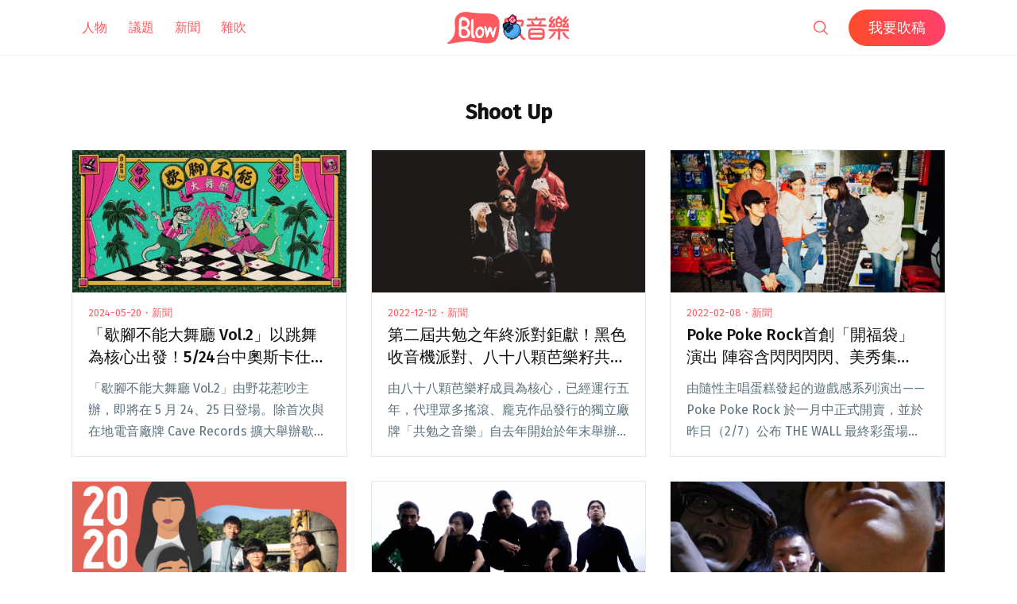

--- FILE ---
content_type: text/html; charset=UTF-8
request_url: https://blow.streetvoice.com/t/shoot-up/
body_size: 17365
content:
<!doctype html>
<html lang="zh-TW">
<head>
	<meta charset="UTF-8" />
	<meta name="viewport" content="width=device-width, initial-scale=1" />
	<link rel="profile" href="https://gmpg.org/xfn/11" />
	<link href="https://blow.streetvoice.com/wp-content/themes/seedlet/assets/css/bootstrap-grid.css" rel="stylesheet">
			<style type="text/css">
					.heateor_sss_button_instagram span.heateor_sss_svg,a.heateor_sss_instagram span.heateor_sss_svg{background:radial-gradient(circle at 30% 107%,#fdf497 0,#fdf497 5%,#fd5949 45%,#d6249f 60%,#285aeb 90%)}
											.heateor_sss_horizontal_sharing .heateor_sss_svg,.heateor_sss_standard_follow_icons_container .heateor_sss_svg{
							color: #fff;
						border-width: 0px;
			border-style: solid;
			border-color: transparent;
		}
					.heateor_sss_horizontal_sharing .heateorSssTCBackground{
				color:#666;
			}
					.heateor_sss_horizontal_sharing span.heateor_sss_svg:hover,.heateor_sss_standard_follow_icons_container span.heateor_sss_svg:hover{
						border-color: transparent;
		}
		.heateor_sss_vertical_sharing span.heateor_sss_svg,.heateor_sss_floating_follow_icons_container span.heateor_sss_svg{
							color: #fff;
						border-width: 0px;
			border-style: solid;
			border-color: transparent;
		}
				.heateor_sss_vertical_sharing .heateorSssTCBackground{
			color:#666;
		}
						.heateor_sss_vertical_sharing span.heateor_sss_svg:hover,.heateor_sss_floating_follow_icons_container span.heateor_sss_svg:hover{
						border-color: transparent;
		}
		@media screen and (max-width:783px) {.heateor_sss_vertical_sharing{display:none!important}}		</style>
		<meta name='robots' content='index, follow, max-image-preview:large, max-snippet:-1, max-video-preview:-1' />

	<!-- This site is optimized with the Yoast SEO plugin v23.8 - https://yoast.com/wordpress/plugins/seo/ -->
	<title>Shoot Up - Blow 吹音樂</title>
	<link rel="canonical" href="https://blow.streetvoice.com/t/shoot-up/" />
	<meta property="og:locale" content="zh_TW" />
	<meta property="og:type" content="article" />
	<meta property="og:title" content="Shoot Up - Blow 吹音樂" />
	<meta property="og:url" content="https://blow.streetvoice.com/t/shoot-up/" />
	<meta property="og:site_name" content="Blow 吹音樂" />
	<script type="application/ld+json" class="yoast-schema-graph">{"@context":"https://schema.org","@graph":[{"@type":"CollectionPage","@id":"https://blow.streetvoice.com/t/shoot-up/","url":"https://blow.streetvoice.com/t/shoot-up/","name":"Shoot Up - Blow 吹音樂","isPartOf":{"@id":"https://blow.streetvoice.com/#website"},"primaryImageOfPage":{"@id":"https://blow.streetvoice.com/t/shoot-up/#primaryimage"},"image":{"@id":"https://blow.streetvoice.com/t/shoot-up/#primaryimage"},"thumbnailUrl":"https://blow.streetvoice.com/wp-content/uploads/2024/05/0002.jpg","breadcrumb":{"@id":"https://blow.streetvoice.com/t/shoot-up/#breadcrumb"},"inLanguage":"zh-TW"},{"@type":"ImageObject","inLanguage":"zh-TW","@id":"https://blow.streetvoice.com/t/shoot-up/#primaryimage","url":"https://blow.streetvoice.com/wp-content/uploads/2024/05/0002.jpg","contentUrl":"https://blow.streetvoice.com/wp-content/uploads/2024/05/0002.jpg","width":1200,"height":630},{"@type":"BreadcrumbList","@id":"https://blow.streetvoice.com/t/shoot-up/#breadcrumb","itemListElement":[{"@type":"ListItem","position":1,"name":"Home","item":"https://blow.streetvoice.com/"},{"@type":"ListItem","position":2,"name":"Shoot Up"}]},{"@type":"WebSite","@id":"https://blow.streetvoice.com/#website","url":"https://blow.streetvoice.com/","name":"Blow 吹音樂","description":"獨立音樂大小事","potentialAction":[{"@type":"SearchAction","target":{"@type":"EntryPoint","urlTemplate":"https://blow.streetvoice.com/?s={search_term_string}"},"query-input":{"@type":"PropertyValueSpecification","valueRequired":true,"valueName":"search_term_string"}}],"inLanguage":"zh-TW"}]}</script>
	<!-- / Yoast SEO plugin. -->


<link rel='dns-prefetch' href='//fonts.googleapis.com' />
<link rel='dns-prefetch' href='//v0.wordpress.com' />
<link rel='dns-prefetch' href='//c0.wp.com' />
<link rel="alternate" type="application/rss+xml" title="訂閱《Blow 吹音樂》&raquo; 資訊提供" href="https://blow.streetvoice.com/feed/" />
<link rel="alternate" type="application/rss+xml" title="訂閱《Blow 吹音樂》&raquo; 留言的資訊提供" href="https://blow.streetvoice.com/comments/feed/" />
<link rel="alternate" type="application/rss+xml" title="訂閱《Blow 吹音樂》&raquo; 標籤〈Shoot Up〉的資訊提供" href="https://blow.streetvoice.com/t/shoot-up/feed/" />
<style id='wp-img-auto-sizes-contain-inline-css'>
img:is([sizes=auto i],[sizes^="auto," i]){contain-intrinsic-size:3000px 1500px}
/*# sourceURL=wp-img-auto-sizes-contain-inline-css */
</style>
<style id='wp-emoji-styles-inline-css'>

	img.wp-smiley, img.emoji {
		display: inline !important;
		border: none !important;
		box-shadow: none !important;
		height: 1em !important;
		width: 1em !important;
		margin: 0 0.07em !important;
		vertical-align: -0.1em !important;
		background: none !important;
		padding: 0 !important;
	}
/*# sourceURL=wp-emoji-styles-inline-css */
</style>
<style id='wp-block-library-inline-css'>
:root{--wp-block-synced-color:#7a00df;--wp-block-synced-color--rgb:122,0,223;--wp-bound-block-color:var(--wp-block-synced-color);--wp-editor-canvas-background:#ddd;--wp-admin-theme-color:#007cba;--wp-admin-theme-color--rgb:0,124,186;--wp-admin-theme-color-darker-10:#006ba1;--wp-admin-theme-color-darker-10--rgb:0,107,160.5;--wp-admin-theme-color-darker-20:#005a87;--wp-admin-theme-color-darker-20--rgb:0,90,135;--wp-admin-border-width-focus:2px}@media (min-resolution:192dpi){:root{--wp-admin-border-width-focus:1.5px}}.wp-element-button{cursor:pointer}:root .has-very-light-gray-background-color{background-color:#eee}:root .has-very-dark-gray-background-color{background-color:#313131}:root .has-very-light-gray-color{color:#eee}:root .has-very-dark-gray-color{color:#313131}:root .has-vivid-green-cyan-to-vivid-cyan-blue-gradient-background{background:linear-gradient(135deg,#00d084,#0693e3)}:root .has-purple-crush-gradient-background{background:linear-gradient(135deg,#34e2e4,#4721fb 50%,#ab1dfe)}:root .has-hazy-dawn-gradient-background{background:linear-gradient(135deg,#faaca8,#dad0ec)}:root .has-subdued-olive-gradient-background{background:linear-gradient(135deg,#fafae1,#67a671)}:root .has-atomic-cream-gradient-background{background:linear-gradient(135deg,#fdd79a,#004a59)}:root .has-nightshade-gradient-background{background:linear-gradient(135deg,#330968,#31cdcf)}:root .has-midnight-gradient-background{background:linear-gradient(135deg,#020381,#2874fc)}:root{--wp--preset--font-size--normal:16px;--wp--preset--font-size--huge:42px}.has-regular-font-size{font-size:1em}.has-larger-font-size{font-size:2.625em}.has-normal-font-size{font-size:var(--wp--preset--font-size--normal)}.has-huge-font-size{font-size:var(--wp--preset--font-size--huge)}.has-text-align-center{text-align:center}.has-text-align-left{text-align:left}.has-text-align-right{text-align:right}.has-fit-text{white-space:nowrap!important}#end-resizable-editor-section{display:none}.aligncenter{clear:both}.items-justified-left{justify-content:flex-start}.items-justified-center{justify-content:center}.items-justified-right{justify-content:flex-end}.items-justified-space-between{justify-content:space-between}.screen-reader-text{border:0;clip-path:inset(50%);height:1px;margin:-1px;overflow:hidden;padding:0;position:absolute;width:1px;word-wrap:normal!important}.screen-reader-text:focus{background-color:#ddd;clip-path:none;color:#444;display:block;font-size:1em;height:auto;left:5px;line-height:normal;padding:15px 23px 14px;text-decoration:none;top:5px;width:auto;z-index:100000}html :where(.has-border-color){border-style:solid}html :where([style*=border-top-color]){border-top-style:solid}html :where([style*=border-right-color]){border-right-style:solid}html :where([style*=border-bottom-color]){border-bottom-style:solid}html :where([style*=border-left-color]){border-left-style:solid}html :where([style*=border-width]){border-style:solid}html :where([style*=border-top-width]){border-top-style:solid}html :where([style*=border-right-width]){border-right-style:solid}html :where([style*=border-bottom-width]){border-bottom-style:solid}html :where([style*=border-left-width]){border-left-style:solid}html :where(img[class*=wp-image-]){height:auto;max-width:100%}:where(figure){margin:0 0 1em}html :where(.is-position-sticky){--wp-admin--admin-bar--position-offset:var(--wp-admin--admin-bar--height,0px)}@media screen and (max-width:600px){html :where(.is-position-sticky){--wp-admin--admin-bar--position-offset:0px}}
.has-text-align-justify{text-align:justify;}

/*# sourceURL=wp-block-library-inline-css */
</style><style id='global-styles-inline-css'>
:root{--wp--preset--aspect-ratio--square: 1;--wp--preset--aspect-ratio--4-3: 4/3;--wp--preset--aspect-ratio--3-4: 3/4;--wp--preset--aspect-ratio--3-2: 3/2;--wp--preset--aspect-ratio--2-3: 2/3;--wp--preset--aspect-ratio--16-9: 16/9;--wp--preset--aspect-ratio--9-16: 9/16;--wp--preset--color--black: #000000;--wp--preset--color--cyan-bluish-gray: #abb8c3;--wp--preset--color--white: #ffffff;--wp--preset--color--pale-pink: #f78da7;--wp--preset--color--vivid-red: #cf2e2e;--wp--preset--color--luminous-vivid-orange: #ff6900;--wp--preset--color--luminous-vivid-amber: #fcb900;--wp--preset--color--light-green-cyan: #7bdcb5;--wp--preset--color--vivid-green-cyan: #00d084;--wp--preset--color--pale-cyan-blue: #8ed1fc;--wp--preset--color--vivid-cyan-blue: #0693e3;--wp--preset--color--vivid-purple: #9b51e0;--wp--preset--color--primary: #ff595f;--wp--preset--color--secondary: #ff595f;--wp--preset--color--foreground: #333333;--wp--preset--color--tertiary: #FAFBF6;--wp--preset--color--background: #FFFFFF;--wp--preset--gradient--vivid-cyan-blue-to-vivid-purple: linear-gradient(135deg,rgb(6,147,227) 0%,rgb(155,81,224) 100%);--wp--preset--gradient--light-green-cyan-to-vivid-green-cyan: linear-gradient(135deg,rgb(122,220,180) 0%,rgb(0,208,130) 100%);--wp--preset--gradient--luminous-vivid-amber-to-luminous-vivid-orange: linear-gradient(135deg,rgb(252,185,0) 0%,rgb(255,105,0) 100%);--wp--preset--gradient--luminous-vivid-orange-to-vivid-red: linear-gradient(135deg,rgb(255,105,0) 0%,rgb(207,46,46) 100%);--wp--preset--gradient--very-light-gray-to-cyan-bluish-gray: linear-gradient(135deg,rgb(238,238,238) 0%,rgb(169,184,195) 100%);--wp--preset--gradient--cool-to-warm-spectrum: linear-gradient(135deg,rgb(74,234,220) 0%,rgb(151,120,209) 20%,rgb(207,42,186) 40%,rgb(238,44,130) 60%,rgb(251,105,98) 80%,rgb(254,248,76) 100%);--wp--preset--gradient--blush-light-purple: linear-gradient(135deg,rgb(255,206,236) 0%,rgb(152,150,240) 100%);--wp--preset--gradient--blush-bordeaux: linear-gradient(135deg,rgb(254,205,165) 0%,rgb(254,45,45) 50%,rgb(107,0,62) 100%);--wp--preset--gradient--luminous-dusk: linear-gradient(135deg,rgb(255,203,112) 0%,rgb(199,81,192) 50%,rgb(65,88,208) 100%);--wp--preset--gradient--pale-ocean: linear-gradient(135deg,rgb(255,245,203) 0%,rgb(182,227,212) 50%,rgb(51,167,181) 100%);--wp--preset--gradient--electric-grass: linear-gradient(135deg,rgb(202,248,128) 0%,rgb(113,206,126) 100%);--wp--preset--gradient--midnight: linear-gradient(135deg,rgb(2,3,129) 0%,rgb(40,116,252) 100%);--wp--preset--gradient--hard-diagonal: linear-gradient(to bottom right, #ff595f 49.9%, #FAFBF6 50%);--wp--preset--gradient--hard-diagonal-inverted: linear-gradient(to top left, #ff595f 49.9%, #FAFBF6 50%);--wp--preset--gradient--hard-horizontal: linear-gradient(to bottom, #ff595f 50%, #FAFBF6 50%);--wp--preset--gradient--hard-horizontal-inverted: linear-gradient(to top, #ff595f 50%, #FAFBF6 50%);--wp--preset--gradient--diagonal: linear-gradient(to bottom right, #ff595f, #FAFBF6);--wp--preset--gradient--diagonal-inverted: linear-gradient(to top left, #ff595f, #FAFBF6);--wp--preset--gradient--horizontal: linear-gradient(to bottom, #ff595f, #FAFBF6);--wp--preset--gradient--horizontal-inverted: linear-gradient(to top, #ff595f, #FAFBF6);--wp--preset--gradient--stripe: linear-gradient(to bottom, transparent 20%, #ff595f 20%, #ff595f 80%, transparent 80%);--wp--preset--font-size--small: 16px;--wp--preset--font-size--medium: 20px;--wp--preset--font-size--large: 24px;--wp--preset--font-size--x-large: 42px;--wp--preset--font-size--tiny: 14px;--wp--preset--font-size--normal: 18px;--wp--preset--font-size--huge: 28px;--wp--preset--spacing--20: 0.44rem;--wp--preset--spacing--30: 0.67rem;--wp--preset--spacing--40: 1rem;--wp--preset--spacing--50: 1.5rem;--wp--preset--spacing--60: 2.25rem;--wp--preset--spacing--70: 3.38rem;--wp--preset--spacing--80: 5.06rem;--wp--preset--shadow--natural: 6px 6px 9px rgba(0, 0, 0, 0.2);--wp--preset--shadow--deep: 12px 12px 50px rgba(0, 0, 0, 0.4);--wp--preset--shadow--sharp: 6px 6px 0px rgba(0, 0, 0, 0.2);--wp--preset--shadow--outlined: 6px 6px 0px -3px rgb(255, 255, 255), 6px 6px rgb(0, 0, 0);--wp--preset--shadow--crisp: 6px 6px 0px rgb(0, 0, 0);}:where(.is-layout-flex){gap: 0.5em;}:where(.is-layout-grid){gap: 0.5em;}body .is-layout-flex{display: flex;}.is-layout-flex{flex-wrap: wrap;align-items: center;}.is-layout-flex > :is(*, div){margin: 0;}body .is-layout-grid{display: grid;}.is-layout-grid > :is(*, div){margin: 0;}:where(.wp-block-columns.is-layout-flex){gap: 2em;}:where(.wp-block-columns.is-layout-grid){gap: 2em;}:where(.wp-block-post-template.is-layout-flex){gap: 1.25em;}:where(.wp-block-post-template.is-layout-grid){gap: 1.25em;}.has-black-color{color: var(--wp--preset--color--black) !important;}.has-cyan-bluish-gray-color{color: var(--wp--preset--color--cyan-bluish-gray) !important;}.has-white-color{color: var(--wp--preset--color--white) !important;}.has-pale-pink-color{color: var(--wp--preset--color--pale-pink) !important;}.has-vivid-red-color{color: var(--wp--preset--color--vivid-red) !important;}.has-luminous-vivid-orange-color{color: var(--wp--preset--color--luminous-vivid-orange) !important;}.has-luminous-vivid-amber-color{color: var(--wp--preset--color--luminous-vivid-amber) !important;}.has-light-green-cyan-color{color: var(--wp--preset--color--light-green-cyan) !important;}.has-vivid-green-cyan-color{color: var(--wp--preset--color--vivid-green-cyan) !important;}.has-pale-cyan-blue-color{color: var(--wp--preset--color--pale-cyan-blue) !important;}.has-vivid-cyan-blue-color{color: var(--wp--preset--color--vivid-cyan-blue) !important;}.has-vivid-purple-color{color: var(--wp--preset--color--vivid-purple) !important;}.has-black-background-color{background-color: var(--wp--preset--color--black) !important;}.has-cyan-bluish-gray-background-color{background-color: var(--wp--preset--color--cyan-bluish-gray) !important;}.has-white-background-color{background-color: var(--wp--preset--color--white) !important;}.has-pale-pink-background-color{background-color: var(--wp--preset--color--pale-pink) !important;}.has-vivid-red-background-color{background-color: var(--wp--preset--color--vivid-red) !important;}.has-luminous-vivid-orange-background-color{background-color: var(--wp--preset--color--luminous-vivid-orange) !important;}.has-luminous-vivid-amber-background-color{background-color: var(--wp--preset--color--luminous-vivid-amber) !important;}.has-light-green-cyan-background-color{background-color: var(--wp--preset--color--light-green-cyan) !important;}.has-vivid-green-cyan-background-color{background-color: var(--wp--preset--color--vivid-green-cyan) !important;}.has-pale-cyan-blue-background-color{background-color: var(--wp--preset--color--pale-cyan-blue) !important;}.has-vivid-cyan-blue-background-color{background-color: var(--wp--preset--color--vivid-cyan-blue) !important;}.has-vivid-purple-background-color{background-color: var(--wp--preset--color--vivid-purple) !important;}.has-black-border-color{border-color: var(--wp--preset--color--black) !important;}.has-cyan-bluish-gray-border-color{border-color: var(--wp--preset--color--cyan-bluish-gray) !important;}.has-white-border-color{border-color: var(--wp--preset--color--white) !important;}.has-pale-pink-border-color{border-color: var(--wp--preset--color--pale-pink) !important;}.has-vivid-red-border-color{border-color: var(--wp--preset--color--vivid-red) !important;}.has-luminous-vivid-orange-border-color{border-color: var(--wp--preset--color--luminous-vivid-orange) !important;}.has-luminous-vivid-amber-border-color{border-color: var(--wp--preset--color--luminous-vivid-amber) !important;}.has-light-green-cyan-border-color{border-color: var(--wp--preset--color--light-green-cyan) !important;}.has-vivid-green-cyan-border-color{border-color: var(--wp--preset--color--vivid-green-cyan) !important;}.has-pale-cyan-blue-border-color{border-color: var(--wp--preset--color--pale-cyan-blue) !important;}.has-vivid-cyan-blue-border-color{border-color: var(--wp--preset--color--vivid-cyan-blue) !important;}.has-vivid-purple-border-color{border-color: var(--wp--preset--color--vivid-purple) !important;}.has-vivid-cyan-blue-to-vivid-purple-gradient-background{background: var(--wp--preset--gradient--vivid-cyan-blue-to-vivid-purple) !important;}.has-light-green-cyan-to-vivid-green-cyan-gradient-background{background: var(--wp--preset--gradient--light-green-cyan-to-vivid-green-cyan) !important;}.has-luminous-vivid-amber-to-luminous-vivid-orange-gradient-background{background: var(--wp--preset--gradient--luminous-vivid-amber-to-luminous-vivid-orange) !important;}.has-luminous-vivid-orange-to-vivid-red-gradient-background{background: var(--wp--preset--gradient--luminous-vivid-orange-to-vivid-red) !important;}.has-very-light-gray-to-cyan-bluish-gray-gradient-background{background: var(--wp--preset--gradient--very-light-gray-to-cyan-bluish-gray) !important;}.has-cool-to-warm-spectrum-gradient-background{background: var(--wp--preset--gradient--cool-to-warm-spectrum) !important;}.has-blush-light-purple-gradient-background{background: var(--wp--preset--gradient--blush-light-purple) !important;}.has-blush-bordeaux-gradient-background{background: var(--wp--preset--gradient--blush-bordeaux) !important;}.has-luminous-dusk-gradient-background{background: var(--wp--preset--gradient--luminous-dusk) !important;}.has-pale-ocean-gradient-background{background: var(--wp--preset--gradient--pale-ocean) !important;}.has-electric-grass-gradient-background{background: var(--wp--preset--gradient--electric-grass) !important;}.has-midnight-gradient-background{background: var(--wp--preset--gradient--midnight) !important;}.has-small-font-size{font-size: var(--wp--preset--font-size--small) !important;}.has-medium-font-size{font-size: var(--wp--preset--font-size--medium) !important;}.has-large-font-size{font-size: var(--wp--preset--font-size--large) !important;}.has-x-large-font-size{font-size: var(--wp--preset--font-size--x-large) !important;}
/*# sourceURL=global-styles-inline-css */
</style>

<style id='classic-theme-styles-inline-css'>
/*! This file is auto-generated */
.wp-block-button__link{color:#fff;background-color:#32373c;border-radius:9999px;box-shadow:none;text-decoration:none;padding:calc(.667em + 2px) calc(1.333em + 2px);font-size:1.125em}.wp-block-file__button{background:#32373c;color:#fff;text-decoration:none}
/*# sourceURL=/wp-includes/css/classic-themes.min.css */
</style>
<link rel='stylesheet' id='dashicons-css' href='https://c0.wp.com/c/6.9/wp-includes/css/dashicons.min.css' media='all' />
<link rel='stylesheet' id='post-views-counter-frontend-css' href='https://blow.streetvoice.com/wp-content/plugins/post-views-counter/css/frontend.css?ver=1.3.11' media='all' />
<link rel='stylesheet' id='ppress-frontend-css' href='https://blow.streetvoice.com/wp-content/plugins/wp-user-avatar/assets/css/frontend.min.css?ver=3.2.13' media='all' />
<link rel='stylesheet' id='ppress-flatpickr-css' href='https://blow.streetvoice.com/wp-content/plugins/wp-user-avatar/assets/flatpickr/flatpickr.min.css?ver=3.2.13' media='all' />
<link rel='stylesheet' id='ppress-select2-css' href='https://blow.streetvoice.com/wp-content/plugins/wp-user-avatar/assets/select2/select2.min.css?ver=6.9' media='all' />
<link rel='stylesheet' id='seedlet-fonts-css' href='https://fonts.googleapis.com/css?family=Fira+Sans%3Aital%2Cwght%400%2C400%3B0%2C500%3B1%2C400%7CPlayfair+Display%3Aital%2Cwght%400%2C400%3B0%2C700%3B1%2C400&#038;subset=latin%2Clatin-ext' media='all' />
<link rel='stylesheet' id='seedlet-style-css' href='https://blow.streetvoice.com/wp-content/themes/seedlet/style.css?ver=1.1.13' media='all' />
<link rel='stylesheet' id='seedlet-style-navigation-css' href='https://blow.streetvoice.com/wp-content/themes/seedlet/assets/css/style-navigation.css?ver=1.1.13' media='all' />
<link rel='stylesheet' id='seedlet-print-style-css' href='https://blow.streetvoice.com/wp-content/themes/seedlet/assets/css/print.css?ver=1.1.13' media='print' />
<link rel='stylesheet' id='seedlet-custom-color-overrides-css' href='https://blow.streetvoice.com/wp-content/themes/seedlet/assets/css/custom-color-overrides.css?ver=1.1.13' media='all' />
<style id='seedlet-custom-color-overrides-inline-css'>
:root {--global--color-primary:#ff595f;--global--color-primary-hover: #4C4C4C;--global--color-secondary:#ff595f;--global--color-secondary-hover: #4C4C4C;}::selection { background-color: #F2F2F2;}::-moz-selection { background-color: #F2F2F2;}
/*# sourceURL=seedlet-custom-color-overrides-inline-css */
</style>
<link rel='stylesheet' id='heateor_sss_frontend_css-css' href='https://blow.streetvoice.com/wp-content/plugins/sassy-social-share/public/css/sassy-social-share-public.css?ver=3.3.42' media='all' />
<link rel='stylesheet' id='tablepress-default-css' href='https://blow.streetvoice.com/wp-content/plugins/tablepress/css/default.min.css?ver=1.14' media='all' />
<link rel='stylesheet' id='jetpack_css-css' href='https://c0.wp.com/p/jetpack/11.0.2/css/jetpack.css' media='all' />
<script src="https://c0.wp.com/c/6.9/wp-includes/js/jquery/jquery.min.js" id="jquery-core-js"></script>
<script src="https://c0.wp.com/c/6.9/wp-includes/js/jquery/jquery-migrate.min.js" id="jquery-migrate-js"></script>
<script src="https://blow.streetvoice.com/wp-content/plugins/wp-user-avatar/assets/flatpickr/flatpickr.min.js?ver=6.9" id="ppress-flatpickr-js"></script>
<script src="https://blow.streetvoice.com/wp-content/plugins/wp-user-avatar/assets/select2/select2.min.js?ver=6.9" id="ppress-select2-js"></script>
<link rel="https://api.w.org/" href="https://blow.streetvoice.com/wp-json/" /><link rel="alternate" title="JSON" type="application/json" href="https://blow.streetvoice.com/wp-json/wp/v2/tags/1368" /><link rel="EditURI" type="application/rsd+xml" title="RSD" href="https://blow.streetvoice.com/xmlrpc.php?rsd" />
<meta name="generator" content="WordPress 6.9" />
<!-- Start Alexa Certify Javascript -->
<script type="text/javascript">
_atrk_opts = { atrk_acct:"CKFni1a8s700Ea", domain:"streetvoice.com",dynamic: true};
(function() { var as = document.createElement('script'); as.type = 'text/javascript'; as.async = true; as.src = "https://d31qbv1cthcecs.cloudfront.net/atrk.js"; var s = document.getElementsByTagName('script')[0];s.parentNode.insertBefore(as, s); })();
</script>
<noscript><img src="https://d5nxst8fruw4z.cloudfront.net/atrk.gif?account=CKFni1a8s700Ea" style="display:none" height="1" width="1" alt="" /></noscript>
<!-- End Alexa Certify Javascript -->
<style>img#wpstats{display:none}</style>
	<style type="text/css">.broken_link, a.broken_link {
	text-decoration: line-through;
}</style>			<style type="text/css">
				/* If html does not have either class, do not show lazy loaded images. */
				html:not( .jetpack-lazy-images-js-enabled ):not( .js ) .jetpack-lazy-image {
					display: none;
				}
			</style>
			<script>
				document.documentElement.classList.add(
					'jetpack-lazy-images-js-enabled'
				);
			</script>
		<link rel="icon" href="https://blow.streetvoice.com/wp-content/uploads/2021/04/cropped-blow-512x512-1-32x32.png" sizes="32x32" />
<link rel="icon" href="https://blow.streetvoice.com/wp-content/uploads/2021/04/cropped-blow-512x512-1-192x192.png" sizes="192x192" />
<link rel="apple-touch-icon" href="https://blow.streetvoice.com/wp-content/uploads/2021/04/cropped-blow-512x512-1-180x180.png" />
<meta name="msapplication-TileImage" content="https://blow.streetvoice.com/wp-content/uploads/2021/04/cropped-blow-512x512-1-270x270.png" />

	<script async='async' src='https://www.googletagservices.com/tag/js/gpt.js'></script>
<script>
  var googletag = googletag || {};
  googletag.cmd = googletag.cmd || [];
</script>

			<!-- 文章內頁 --!>
        <script>
          googletag.cmd.push(function() {
            googletag.defineSlot('/6531201/bm_article_pc_300x250_1', [[300, 250], [1, 1]],'div-gpt-ad-1560939147752-0').addService(googletag.pubads());
            googletag.defineSlot('/6531201/bm_article_pc_300x250_2', [[300, 250], [1, 1]], 'div-gpt-ad-1560939147752-1').addService(googletag.pubads());
            googletag.defineSlot('/6531201/bm_article_right_pc_336x280_1', [300, 250], 'div-gpt-ad-1560939147752-2').addService(googletag.pubads());
            googletag.defineSlot('/6531201/bm_article_right_pc_336x280_2', [300, 250], 'div-gpt-ad-1560939147752-3').addService(googletag.pubads());
            googletag.defineSlot('/6531201/bm_list_right_pc_300x600', [[300, 250], [336, 280], [300, 600]], 'div-gpt-ad-1560940122581-1').addService(googletag.pubads());
            googletag.defineSlot('/6531201/bm_article_atf_mb_320x100', [[320, 50], [320, 100], [1, 1]], 'div-gpt-ad-1560939428720-0').addService(googletag.pubads());
            googletag.defineSlot('/6531201/bm_article_infeed_mb_336x280_1', [[300, 250], 'fluid', [320, 50], [336, 280], [320, 100]], 'div-gpt-ad-1560939428720-1').addService(googletag.pubads());
            googletag.defineSlot('/6531201/bm_article_infeed_mb_336x280_2', [[320, 50], [320, 100], 'fluid', [300, 250], [336, 280]], 'div-gpt-ad-1560939428720-2').addService(googletag.pubads());
            googletag.defineSlot('/6531201/bm_footer_all_mb', [[300, 250], [336, 280], 'fluid'], 'div-gpt-ad-1560939996427-0').addService(googletag.pubads());
            googletag.pubads().enableSingleRequest();
            googletag.pubads().collapseEmptyDivs();
			googletag.pubads().enableLazyLoad({
				fetchMarginPercent: 250,  // 在 5 個檢視點範圍內擷取版位。
				renderMarginPercent: 100,  //  在 2 個檢視點範圍內顯示版位。
				mobileScaling: 2.0  // 使用行動裝置時，將上述值加倍。
			});
            googletag.enableServices();
          });
        </script>
	
	<!-- Google Tag Manager -->
	<script>(function(w,d,s,l,i){w[l]=w[l]||[];w[l].push({'gtm.start':
	new Date().getTime(),event:'gtm.js'});var f=d.getElementsByTagName(s)[0],
	j=d.createElement(s),dl=l!='dataLayer'?'&l='+l:'';j.async=true;j.src=
	'https://www.googletagmanager.com/gtm.js?id='+i+dl;f.parentNode.insertBefore(j,f);
	})(window,document,'script','dataLayer','GTM-TSRQDR5');</script>
	<!-- End Google Tag Manager -->

	<!-- Global site tag (gtag.js) - Google Analytics -->
	<script async src="https://www.googletagmanager.com/gtag/js?id=UA-964610-35"></script>
	<script>
	  window.dataLayer = window.dataLayer || [];
	  function gtag(){dataLayer.push(arguments);}
	  gtag('js', new Date());
	  gtag('config', 'UA-964610-35');
	</script>

<!-- Google tag (gtag.js) -->
<script async src="https://www.googletagmanager.com/gtag/js?id=G-XSND25BJ10"></script>
<script>
  window.dataLayer = window.dataLayer || [];
  function gtag(){dataLayer.push(arguments);}
  gtag('js', new Date());

  gtag('config', 'G-XSND25BJ10');
</script>

</head>

<body class="archive tag tag-shoot-up tag-1368 wp-embed-responsive wp-theme-seedlet hfeed has-main-navigation">
	<!-- Google Tag Manager (noscript) -->
	<noscript><iframe src="https://www.googletagmanager.com/ns.html?id=GTM-TSRQDR5"
	height="0" width="0" style="display:none;visibility:hidden"></iframe></noscript>
	<!-- End Google Tag Manager (noscript) -->
	
<div id="page" class="site">
	<a class="skip-link screen-reader-text" href="#content">跳至主要內容</a>

	
	<header id="masthead" class="site-header header_classes has-title-and-tagline has-menu" role="banner">
		<div class="container">
				<nav id="site-navigation" class="primary-navigation" role="navigation" aria-label="主要選單">
		<button id="primary-close-menu" class="button close">
			<span class="dropdown-icon close">關閉 <svg class="svg-icon" width="24" height="24" aria-hidden="true" role="img" focusable="false" viewBox="0 0 24 24" fill="none" xmlns="http://www.w3.org/2000/svg"><path fill-rule="evenodd" clip-rule="evenodd" d="M12 10.9394L5.53033 4.46973L4.46967 5.53039L10.9393 12.0001L4.46967 18.4697L5.53033 19.5304L12 13.0607L18.4697 19.5304L19.5303 18.4697L13.0607 12.0001L19.5303 5.53039L18.4697 4.46973L12 10.9394Z" fill="currentColor"/></svg></span>
			<span class="hide-visually collapsed-text">已收合</span>
		</button>
		
		<div class="primary-menu-container"><ul id="menu-menu_new-1" class="menu-wrapper"><li class="menu-item menu-item-type-taxonomy menu-item-object-category menu-item-29570"><a href="https://blow.streetvoice.com/c/issue/">人物</a></li>
<li class="menu-item menu-item-type-taxonomy menu-item-object-category menu-item-29572"><a href="https://blow.streetvoice.com/c/review/">議題</a></li>
<li class="menu-item menu-item-type-taxonomy menu-item-object-category menu-item-29577"><a href="https://blow.streetvoice.com/c/headline/">新聞</a></li>
<li class="menu-item menu-item-type-taxonomy menu-item-object-category menu-item-29571"><a href="https://blow.streetvoice.com/c/lifestyle/">雜吹</a></li>
<li class="menu-item menu-item-type-post_type menu-item-object-page menu-item-53740"><a href="https://blow.streetvoice.com/submit/">我要吹稿</a></li>
</ul></div>
	</nav><!-- #site-navigation -->

<div class="menu-button-container">
			<button id="primary-open-menu" class="button open">
			<span class="dropdown-icon open"><svg class="svg-icon" width="24" height="24" aria-hidden="true" role="img" focusable="false" viewBox="0 0 24 24" fill="none" xmlns="http://www.w3.org/2000/svg"><path fill-rule="evenodd" clip-rule="evenodd" d="M4.5 6H19.5V7.5H4.5V6ZM4.5 12H19.5V13.5H4.5V12ZM19.5 18H4.5V19.5H19.5V18Z" fill="currentColor"/></svg></span>
			<span class="hide-visually expanded-text">已展開</span>
		</button>
	</div>
			
<div class="site-logo">
	<a href="https://blow.streetvoice.com/" rel="home">
		<img src="https://blow.streetvoice.com/wp-content/themes/seedlet/assets/img/logo-Blow-w.svg" class="logo-Blow-w">
		<img src="https://blow.streetvoice.com/wp-content/themes/seedlet/assets/img/logo-Blow-r.svg" class="logo-Blow-r">
	</a>
</div>


			<div class="d-flex">
				<form class="search" method="get" action="https://blow.streetvoice.com" role="search">
				  <input type="search" class="search-field" value="" name="s" title="搜尋關鍵字:" />
				  <marquee direction="left" scrolldelay="40" class="position-absolute icon-blow">
		        <img src="https://blow.streetvoice.com/wp-content/themes/seedlet/assets/img/blow.gif" border="0" />
		    	</marquee>
				</form>
				<a href="https://blow.streetvoice.com/submit/" class="btn btn-blow d-none d-md-inline-flex ml-10p">我要吹稿</a>
			</div>
		</div>
	</header><!-- #masthead -->

	<div id="content" class="site-content">

	<section id="primary" class="content-area">
		<main id="main" class="site-main" role="main">
			<div class="container">
								<header class="page-header mt-20p mb-30p text-center">
					<h1 class="page-title">Shoot Up</h1>									</header><!-- .page-header -->
				
				<div class="row">
										<div class="col-md-4 mb-30p">
						<a href="https://blow.streetvoice.com/74238/" class="d-block border-block hover-bg-black">
							<img width="420" height="218" src="https://blow.streetvoice.com/wp-content/uploads/2024/05/0002-420x218.jpg" class="attachment-spot-featured size-spot-featured wp-post-image jetpack-lazy-image" alt="" decoding="async" loading="lazy" data-lazy-srcset="https://blow.streetvoice.com/wp-content/uploads/2024/05/0002-420x218.jpg 420w, https://blow.streetvoice.com/wp-content/uploads/2024/05/0002-960x500.jpg 960w, https://blow.streetvoice.com/wp-content/uploads/2024/05/0002-750x390.jpg 750w" data-lazy-sizes="auto, (max-width: 420px) 100vw, 420px" data-lazy-src="https://blow.streetvoice.com/wp-content/uploads/2024/05/0002-420x218.jpg?is-pending-load=1" srcset="[data-uri]" />							<div class="p-20p">
								<p class="text-red line-height-sm mb-5p">
									<small>2024-05-20・新聞</small>
								</p>
								<h4 class="height-two">「歇腳不能大舞廳 Vol.2」以跳舞為核心出發！5/24台中奧斯卡仕女俱樂部，5/25台北林森北浪漫屋、德惠鵝肉登場！</h4>
								<p class="height-three mb-0">「歇腳不能大舞廳 Vol.2」由野花惹吵主辦，即將在 5 月 24、25 日登場。除首次與在地電音廠牌 Cave Records 擴大舉辦歇腳不能台中場以外，更將於台北林森北浪漫屋、德惠鵝肉展開多國音樂的 no stage 近距離拚搏，其中閱讀全文 "「歇腳不能大舞廳 Vol.2」以跳舞為核心出發！5/24台中奧斯卡仕女俱樂部，5/25台北林森北浪漫屋、德惠鵝肉登場！"</p>
							</div>
						</a>
					</div>
				
										<div class="col-md-4 mb-30p">
						<a href="https://blow.streetvoice.com/64644/" class="d-block border-block hover-bg-black">
							<img width="420" height="218" src="https://blow.streetvoice.com/wp-content/uploads/2022/12/2022年共勉之終派對活動橫視覺-420x218.png" class="attachment-spot-featured size-spot-featured wp-post-image jetpack-lazy-image" alt="" decoding="async" loading="lazy" data-lazy-srcset="https://blow.streetvoice.com/wp-content/uploads/2022/12/2022年共勉之終派對活動橫視覺-420x218.png 420w, https://blow.streetvoice.com/wp-content/uploads/2022/12/2022年共勉之終派對活動橫視覺-300x157.png 300w, https://blow.streetvoice.com/wp-content/uploads/2022/12/2022年共勉之終派對活動橫視覺-960x500.png 960w, https://blow.streetvoice.com/wp-content/uploads/2022/12/2022年共勉之終派對活動橫視覺-750x390.png 750w" data-lazy-sizes="auto, (max-width: 420px) 100vw, 420px" data-lazy-src="https://blow.streetvoice.com/wp-content/uploads/2022/12/2022年共勉之終派對活動橫視覺-420x218.png?is-pending-load=1" srcset="[data-uri]" />							<div class="p-20p">
								<p class="text-red line-height-sm mb-5p">
									<small>2022-12-12・新聞</small>
								</p>
								<h4 class="height-two">第二屆共勉之年終派對鉅獻！黑色收音機派對、八十八顆芭樂籽共演「賭一把大的」</h4>
								<p class="height-three mb-0">由八十八顆芭樂籽成員為核心，已經運行五年，代理眾多搖滾、龐克作品發行的獨立廠牌「共勉之音樂」自去年開始於年末舉辦酒精味特濃的廠牌慶祝活動，今年捲土重來，12/16（五）將在鼓手東祐的地盤「台北樂悠悠之口 Live House」舉辦 2022閱讀全文 "第二屆共勉之年終派對鉅獻！黑色收音機派對、八十八顆芭樂籽共演「賭一把大的」"</p>
							</div>
						</a>
					</div>
				
										<div class="col-md-4 mb-30p">
						<a href="https://blow.streetvoice.com/58943/" class="d-block border-block hover-bg-black">
							<img width="420" height="218" src="https://blow.streetvoice.com/wp-content/uploads/2022/02/閃閃閃閃宣傳照（閃閃閃閃提供）-420x218.jpeg" class="attachment-spot-featured size-spot-featured wp-post-image jetpack-lazy-image" alt="" decoding="async" loading="lazy" data-lazy-srcset="https://blow.streetvoice.com/wp-content/uploads/2022/02/閃閃閃閃宣傳照（閃閃閃閃提供）-420x218.jpeg 420w, https://blow.streetvoice.com/wp-content/uploads/2022/02/閃閃閃閃宣傳照（閃閃閃閃提供）-960x500.jpeg 960w, https://blow.streetvoice.com/wp-content/uploads/2022/02/閃閃閃閃宣傳照（閃閃閃閃提供）-750x390.jpeg 750w" data-lazy-sizes="auto, (max-width: 420px) 100vw, 420px" data-lazy-src="https://blow.streetvoice.com/wp-content/uploads/2022/02/閃閃閃閃宣傳照（閃閃閃閃提供）-420x218.jpeg?is-pending-load=1" srcset="[data-uri]" />							<div class="p-20p">
								<p class="text-red line-height-sm mb-5p">
									<small>2022-02-08・新聞</small>
								</p>
								<h4 class="height-two">Poke Poke Rock首創「開福袋」演出 陣容含閃閃閃閃、美秀集團、LINION</h4>
								<p class="height-three mb-0">由隨性主唱蛋糕發起的遊戲感系列演出——Poke Poke Rock 於一月中正式開賣，並於昨日（2/7）公布 THE WALL 最終彩蛋場。Poke Poke Rock 首創「開福袋」演出，觀眾直至演出前，才會得知選購場次的兩組演出者。而除閱讀全文 "Poke Poke Rock首創「開福袋」演出 陣容含閃閃閃閃、美秀集團、LINION"</p>
							</div>
						</a>
					</div>
				
										<div class="col-md-4 mb-30p">
						<a href="https://blow.streetvoice.com/48581/" class="d-block border-block hover-bg-black">
							<img width="420" height="218" src="https://blow.streetvoice.com/wp-content/uploads/2020/01/20200117-新秀推薦-420x218.png" class="attachment-spot-featured size-spot-featured wp-post-image jetpack-lazy-image" alt="" decoding="async" loading="lazy" data-lazy-srcset="https://blow.streetvoice.com/wp-content/uploads/2020/01/20200117-新秀推薦-420x218.png 420w, https://blow.streetvoice.com/wp-content/uploads/2020/01/20200117-新秀推薦-300x156.png 300w, https://blow.streetvoice.com/wp-content/uploads/2020/01/20200117-新秀推薦-250x130.png 250w, https://blow.streetvoice.com/wp-content/uploads/2020/01/20200117-新秀推薦.png 750w" data-lazy-sizes="auto, (max-width: 420px) 100vw, 420px" data-lazy-src="https://blow.streetvoice.com/wp-content/uploads/2020/01/20200117-新秀推薦-420x218.png?is-pending-load=1" srcset="[data-uri]" />							<div class="p-20p">
								<p class="text-red line-height-sm mb-5p">
									<small>2020-01-30・編輯室報告</small>
								</p>
								<h4 class="height-two">辣個聲音是？2020獨立音樂新秀大推薦</h4>
								<p class="height-three mb-0">新的一年正式展開，是否會覺得該吸收的都還沒消化完？或是擔心有些錯過某些遺珠？ 沒關係，好在我們同樣找來多位音樂產業的人士——包含幕前與幕後——總共分享近 40 組的優質獨立新秀，並推薦一首值得聆聽的曲目。風格囊括四海，五花八門，從搖滾、龐克閱讀全文 "辣個聲音是？2020獨立音樂新秀大推薦"</p>
							</div>
						</a>
					</div>
				
										<div class="col-md-4 mb-30p">
						<a href="https://blow.streetvoice.com/37690/" class="d-block border-block hover-bg-black">
							<img width="420" height="218" src="https://blow.streetvoice.com/wp-content/uploads/2017/12/一排-顏色-420x218.png" class="attachment-spot-featured size-spot-featured wp-post-image jetpack-lazy-image" alt="" decoding="async" loading="lazy" data-lazy-srcset="https://blow.streetvoice.com/wp-content/uploads/2017/12/一排-顏色-420x218.png 420w, https://blow.streetvoice.com/wp-content/uploads/2017/12/一排-顏色-750x390.png 750w" data-lazy-sizes="auto, (max-width: 420px) 100vw, 420px" data-lazy-src="https://blow.streetvoice.com/wp-content/uploads/2017/12/一排-顏色-420x218.png?is-pending-load=1" srcset="[data-uri]" />							<div class="p-20p">
								<p class="text-red line-height-sm mb-5p">
									<small>2017-12-20・新聞</small>
								</p>
								<h4 class="height-two">跨年夜的頂尖對決！謝謝你得肺癌巡演邀趙一豪、謝明諺與世外桃源</h4>
								<p class="height-three mb-0">即將於聖誕期間發行首張獨立製作專輯—《繞梁》的「謝謝你得 肺癌。」日前發表了一連串北中南巡演資訊，共演陣容從搖滾、龐克經典，到哈扣金屬與另類車庫，甚至放克與嘻哈，整趟巡演邀請到形形色色的音樂團體搭配演出！ 根據構成魔術的三大手法，首先以「P閱讀全文 "跨年夜的頂尖對決！謝謝你得肺癌巡演邀趙一豪、謝明諺與世外桃源"</p>
							</div>
						</a>
					</div>
				
										<div class="col-md-4 mb-30p">
						<a href="https://blow.streetvoice.com/22525/" class="d-block border-block hover-bg-black">
							<img width="420" height="218" src="https://blow.streetvoice.com/wp-content/uploads/2016/06/10371954_891962777503779_7689283997696287958_n-420x218.jpg" class="attachment-spot-featured size-spot-featured wp-post-image jetpack-lazy-image" alt="" decoding="async" loading="lazy" data-lazy-src="https://blow.streetvoice.com/wp-content/uploads/2016/06/10371954_891962777503779_7689283997696287958_n-420x218.jpg?is-pending-load=1" srcset="[data-uri]" />							<div class="p-20p">
								<p class="text-red line-height-sm mb-5p">
									<small>2016-06-28・新聞</small>
								</p>
								<h4 class="height-two">廢物性樂隊 餵飽豬公佈首張 EP《失依少年》「聚首」巡迴跟著開跑</h4>
								<p class="height-three mb-0">粉絲頁介紹雖然還寫著「目前正籌備第一張 EP《失依少年》」，來自溫泉鄉礁溪，2012 年成立的廢物性樂隊「餵飽豬」今日竟不那麼廢地宣佈首張 EP《失依少年》消息，並確認將於 7/8 號在台北 Revolver ，偕 The Deposers閱讀全文 "廢物性樂隊 餵飽豬公佈首張 EP《失依少年》「聚首」巡迴跟著開跑"</p>
							</div>
						</a>
					</div>
				
										<div class="col-md-4 mb-30p">
						<a href="https://blow.streetvoice.com/22507/" class="d-block border-block hover-bg-black">
							<img width="420" height="218" src="https://blow.streetvoice.com/wp-content/uploads/2016/06/13490642_895547377235197_528320095817535301_o-420x218.jpg" class="attachment-spot-featured size-spot-featured wp-post-image jetpack-lazy-image" alt="" decoding="async" loading="lazy" data-lazy-srcset="https://blow.streetvoice.com/wp-content/uploads/2016/06/13490642_895547377235197_528320095817535301_o-420x218.jpg 420w, https://blow.streetvoice.com/wp-content/uploads/2016/06/13490642_895547377235197_528320095817535301_o-750x390.jpg 750w" data-lazy-sizes="auto, (max-width: 420px) 100vw, 420px" data-lazy-src="https://blow.streetvoice.com/wp-content/uploads/2016/06/13490642_895547377235197_528320095817535301_o-420x218.jpg?is-pending-load=1" srcset="[data-uri]" />							<div class="p-20p">
								<p class="text-red line-height-sm mb-5p">
									<small>2016-06-27・新聞</small>
								</p>
								<h4 class="height-two">玩龐克最有力啦！「週末龐克派對」再次報到解決你的生活壓力</h4>
								<p class="height-three mb-0">「週末龐克派對- Holiday Punk Party」是由一群獨立樂團成員於 2012 年七月共同企劃組成的非營利組織，活動目的在於提倡獨立音樂文化，同時希望在上班族、學生最放鬆的週末時間，能藉由音樂的力量紓解生活的苦悶。昨日晚間「週末龐閱讀全文 "玩龐克最有力啦！「週末龐克派對」再次報到解決你的生活壓力"</p>
							</div>
						</a>
					</div>
				
										<div class="col-md-4 mb-30p">
						<a href="https://blow.streetvoice.com/19609/" class="d-block border-block hover-bg-black">
							<img width="420" height="218" src="https://blow.streetvoice.com/wp-content/uploads/2016/04/12512662_1189804564413706_3186397583478047195_n-420x218.jpg" class="attachment-spot-featured size-spot-featured wp-post-image jetpack-lazy-image" alt="" decoding="async" loading="lazy" data-lazy-srcset="https://blow.streetvoice.com/wp-content/uploads/2016/04/12512662_1189804564413706_3186397583478047195_n-420x218.jpg 420w, https://blow.streetvoice.com/wp-content/uploads/2016/04/12512662_1189804564413706_3186397583478047195_n-750x390.jpg 750w" data-lazy-sizes="auto, (max-width: 420px) 100vw, 420px" data-lazy-src="https://blow.streetvoice.com/wp-content/uploads/2016/04/12512662_1189804564413706_3186397583478047195_n-420x218.jpg?is-pending-load=1" srcset="[data-uri]" />							<div class="p-20p">
								<p class="text-red line-height-sm mb-5p">
									<small>2016-04-09・新聞</small>
								</p>
								<h4 class="height-two">再衝撞一次！兩日龐克祭叛客之夜 vol.10 要你活著變成大反派</h4>
								<p class="height-three mb-0">Anarchy in Taiwan 覺得不夠？屬於台灣龐克的衝撞之夜又來了！這次一連兩日的叛客之夜，要戳破「從善如流、公平正義」這些狗屁，要你貫徹愛與真實的邪惡，活著變成生猛大反派！ 這次 4/16、4/17 是叛客之夜首次舉辦為期兩日的活閱讀全文 "再衝撞一次！兩日龐克祭叛客之夜 vol.10 要你活著變成大反派"</p>
							</div>
						</a>
					</div>
				
										<div class="col-md-4 mb-30p">
						<a href="https://blow.streetvoice.com/17006/" class="d-block border-block hover-bg-black">
							<img width="420" height="218" src="https://blow.streetvoice.com/wp-content/uploads/2016/01/12493702_1141920912539737_3608658301576203889_o-420x218.jpg" class="attachment-spot-featured size-spot-featured wp-post-image jetpack-lazy-image" alt="" decoding="async" loading="lazy" data-lazy-srcset="https://blow.streetvoice.com/wp-content/uploads/2016/01/12493702_1141920912539737_3608658301576203889_o-420x218.jpg 420w, https://blow.streetvoice.com/wp-content/uploads/2016/01/12493702_1141920912539737_3608658301576203889_o-750x390.jpg 750w" data-lazy-sizes="auto, (max-width: 420px) 100vw, 420px" data-lazy-src="https://blow.streetvoice.com/wp-content/uploads/2016/01/12493702_1141920912539737_3608658301576203889_o-420x218.jpg?is-pending-load=1" srcset="[data-uri]" />							<div class="p-20p">
								<p class="text-red line-height-sm mb-5p">
									<small>2016-01-08・新聞</small>
								</p>
								<h4 class="height-two">迴響最終場 莫忘初衷樂團歡送大會之我的心好痛</h4>
								<p class="height-three mb-0">台中迴響音樂藝文展演空間要歇業了，1/10 將是熄燈之夜，由這一片片黑白磁磚地板所孕育出的獨立樂團將一路陪伴迴響最後一程；七組不要命的強力卡司，發狠一路唱過晚上十點！唱到鄰居抗議！唱到警察來咖歌！唱到斷水斷電！ 包括去年登上大團誕生舞台的說閱讀全文 "迴響最終場 莫忘初衷樂團歡送大會之我的心好痛"</p>
							</div>
						</a>
					</div>
				
										<div class="col-md-4 mb-30p">
						<a href="https://blow.streetvoice.com/16179/" class="d-block border-block hover-bg-black">
							<img width="420" height="218" src="https://blow.streetvoice.com/wp-content/uploads/2015/12/20151203_2-420x218.jpg" class="attachment-spot-featured size-spot-featured wp-post-image jetpack-lazy-image" alt="" decoding="async" loading="lazy" data-lazy-src="https://blow.streetvoice.com/wp-content/uploads/2015/12/20151203_2-420x218.jpg?is-pending-load=1" srcset="[data-uri]" />							<div class="p-20p">
								<p class="text-red line-height-sm mb-5p">
									<small>2015-12-03・新聞</small>
								</p>
								<h4 class="height-two">4 晚 20 組樂團 百樂門跨年醉吐周年慶來囉！</h4>
								<p class="height-three mb-0">近日氣溫驟降，冷冷的感覺好像離聖誕節、跨年又更近了一些，高雄知名 Live House 百樂門酒館也公布將續辦「跨年醉吐周年慶」，從 12/31 到 1/03 連續四天帶來 20 組堅強的卡司，邀請樂迷們來百樂門歡慶新年的到來，並且慶祝百樂閱讀全文 "4 晚 20 組樂團 百樂門跨年醉吐周年慶來囉！"</p>
							</div>
						</a>
					</div>
				
										<div class="col-md-4 mb-30p">
						<a href="https://blow.streetvoice.com/13584/" class="d-block border-block hover-bg-black">
							<img width="279" height="204" src="https://blow.streetvoice.com/wp-content/uploads/2015/09/20150901_punk00.jpg" class="attachment-spot-featured size-spot-featured wp-post-image jetpack-lazy-image" alt="" decoding="async" loading="lazy" data-lazy-srcset="https://blow.streetvoice.com/wp-content/uploads/2015/09/20150901_punk00.jpg 279w, https://blow.streetvoice.com/wp-content/uploads/2015/09/20150901_punk00-250x183.jpg 250w" data-lazy-sizes="auto, (max-width: 279px) 100vw, 279px" data-lazy-src="https://blow.streetvoice.com/wp-content/uploads/2015/09/20150901_punk00.jpg?is-pending-load=1" srcset="[data-uri]" />							<div class="p-20p">
								<p class="text-red line-height-sm mb-5p">
									<small>2015-09-01・新聞</small>
								</p>
								<h4 class="height-two">準備衝撞啦！週末龐克派對北中南巡迴登場</h4>
								<p class="height-three mb-0">你最喜歡什麼樣的音樂曲風？如果你剛好是一位龐克樂迷的話，千萬別錯過今年熱鬧滾滾的「週末龐克派對」！一手拿著啤酒，一邊跟著音樂搖頭晃腦，和其他龐克樂迷放肆地玩樂。 「週末龐克派對」在 2012 年由一群熱愛獨立音樂的好朋友共同發起，每年在北中閱讀全文 "準備衝撞啦！週末龐克派對北中南巡迴登場"</p>
							</div>
						</a>
					</div>
				
										<div class="col-md-4 mb-30p">
						<a href="https://blow.streetvoice.com/13246/" class="d-block border-block hover-bg-black">
							<img width="420" height="218" src="https://blow.streetvoice.com/wp-content/uploads/2015/08/11811339_678925988908657_193812330711548984_n-420x218.jpg" class="attachment-spot-featured size-spot-featured wp-post-image jetpack-lazy-image" alt="" decoding="async" loading="lazy" data-lazy-srcset="https://blow.streetvoice.com/wp-content/uploads/2015/08/11811339_678925988908657_193812330711548984_n-420x218.jpg 420w, https://blow.streetvoice.com/wp-content/uploads/2015/08/11811339_678925988908657_193812330711548984_n-750x390.jpg 750w" data-lazy-sizes="auto, (max-width: 420px) 100vw, 420px" data-lazy-src="https://blow.streetvoice.com/wp-content/uploads/2015/08/11811339_678925988908657_193812330711548984_n-420x218.jpg?is-pending-load=1" srcset="[data-uri]" />							<div class="p-20p">
								<p class="text-red line-height-sm mb-5p">
									<small>2015-08-22・新聞</small>
								</p>
								<h4 class="height-two">跟著龐克們臭汗淋漓！ SHOOT UP 新 EP 北中南巡演</h4>
								<p class="height-three mb-0">SHOOT UP 這組來自台中的龐克團，結束了迴響展演空間的第一場演出後，將前往高雄與台北，帶著新 EP，跟著幾個傑出的本地樂團一起用滿身臭汗的高速撞翻你的天靈蓋！ 結束了三年的倦怠，由原始成員黃式垣、唐偉嵐與小風組成的 SHOOT UP閱讀全文 "跟著龐克們臭汗淋漓！ SHOOT UP 新 EP 北中南巡演"</p>
							</div>
						</a>
					</div>
				
										<div class="col-md-4 mb-30p">
						<a href="https://blow.streetvoice.com/11502/" class="d-block border-block hover-bg-black">
							<img width="420" height="218" src="https://blow.streetvoice.com/wp-content/uploads/2015/06/報名-420x218.jpg" class="attachment-spot-featured size-spot-featured wp-post-image jetpack-lazy-image" alt="" decoding="async" loading="lazy" data-lazy-src="https://blow.streetvoice.com/wp-content/uploads/2015/06/報名-420x218.jpg?is-pending-load=1" srcset="[data-uri]" />							<div class="p-20p">
								<p class="text-red line-height-sm mb-5p">
									<small>2015-06-26・新聞</small>
								</p>
								<h4 class="height-two">非誠勿擾！ StreetVoice Park Park Carnival 開放聯誼專區讓樂團尋找有緣人</h4>
								<p class="height-three mb-0">StreetVoice Park Park Carnival&amp;nbsp 宣布今年再開之後，樂團帥哥辣妹紛紛摩拳擦掌，準備「大破世代」，一起鬧翻活動現場，不過，由於報名需要組隊參加，情報顯示不少樂團呈現二缺一的狀態，貼心的主辦單位也特閱讀全文 "非誠勿擾！ StreetVoice Park Park Carnival 開放聯誼專區讓樂團尋找有緣人"</p>
							</div>
						</a>
					</div>
				
										<div class="col-md-4 mb-30p">
						<a href="https://blow.streetvoice.com/9207/" class="d-block border-block hover-bg-black">
							<img width="420" height="218" src="https://blow.streetvoice.com/wp-content/uploads/2015/04/10404352_368653779998483_1096892699927910072_n-420x218.jpg" class="attachment-spot-featured size-spot-featured wp-post-image jetpack-lazy-image" alt="" decoding="async" loading="lazy" data-lazy-srcset="https://blow.streetvoice.com/wp-content/uploads/2015/04/10404352_368653779998483_1096892699927910072_n-420x218.jpg 420w, https://blow.streetvoice.com/wp-content/uploads/2015/04/10404352_368653779998483_1096892699927910072_n-300x156.jpg 300w, https://blow.streetvoice.com/wp-content/uploads/2015/04/10404352_368653779998483_1096892699927910072_n-250x130.jpg 250w, https://blow.streetvoice.com/wp-content/uploads/2015/04/10404352_368653779998483_1096892699927910072_n.jpg 750w" data-lazy-sizes="auto, (max-width: 420px) 100vw, 420px" data-lazy-src="https://blow.streetvoice.com/wp-content/uploads/2015/04/10404352_368653779998483_1096892699927910072_n-420x218.jpg?is-pending-load=1" srcset="[data-uri]" />							<div class="p-20p">
								<p class="text-red line-height-sm mb-5p">
									<small>2015-04-14・新聞</small>
								</p>
								<h4 class="height-two">苦勞龐克五一大會濕 活動名和主視覺都好促咪喔！</h4>
								<p class="height-three mb-0">五一勞動節快到了！每天朝九晚五、加班加到肝爆掉，無限循環的生活模式令人疲憊生厭，然而錢不能不賺、生活不能不過，苦悶的你是不是也想找一個可以大聲宣洩的管道呢？這場在勞動節當天所舉辦的「苦勞龐克五一大會濕」，光聽名稱就讓人覺得很ㄎㄧㄤ，再加上宣閱讀全文 "苦勞龐克五一大會濕 活動名和主視覺都好促咪喔！"</p>
							</div>
						</a>
					</div>
				
										<div class="col-md-4 mb-30p">
						<a href="https://blow.streetvoice.com/7268/" class="d-block border-block hover-bg-black">
							<img width="420" height="218" src="https://blow.streetvoice.com/wp-content/uploads/2015/02/150209_情人節去死1-420x218.jpg" class="attachment-spot-featured size-spot-featured wp-post-image jetpack-lazy-image" alt="" decoding="async" loading="lazy" data-lazy-src="https://blow.streetvoice.com/wp-content/uploads/2015/02/150209_情人節去死1-420x218.jpg?is-pending-load=1" srcset="[data-uri]" />							<div class="p-20p">
								<p class="text-red line-height-sm mb-5p">
									<small>2015-02-09・新聞</small>
								</p>
								<h4 class="height-two">情人節還沒約？ 拜託來陪單身樂團過節</h4>
								<p class="height-three mb-0">&nbsp; 單身的人最怕過節，偏偏一年最多的就是情人節，當身邊朋友都在想要準備什麼禮物，要去哪過節，你卻無語問蒼天？與其被到處放閃，不如去看表演，由怕胖團、Shoot up和彩色筆帶來的「情人節去死」演唱會標榜台上樂團通通全體單身，要陪樂閱讀全文 "情人節還沒約？ 拜託來陪單身樂團過節"</p>
							</div>
						</a>
					</div>
				
									</div>
			</div>
					

		</main><!-- #main -->
	</section><!-- #primary -->


	</div><!-- #content -->

	<footer id="colophon" class="site-footer" role="contentinfo" aria-label="頁尾">
		<div class="container">
			<div class="row">
				<div class="col-lg-6">
					
	<div class="widget-area">
		<div class="widget-column footer-widget-1">
		<section id="text-6" class="widget widget_text"><h2 class="widget-title">關於 BLOW</h2>			<div class="textwidget"><p>給獨立音樂輕度愛好者：<br />
所有新鮮有趣、光怪陸離、你應該知道或意想不到的消息都在這裡。</p>
<p>給獨立音樂重度研究生：<br />
那些冷僻的專業知識、產業觀察、流行趨勢希望能滿足您的需求。</p>
</div>
		</section>		</div>
	</div><!-- .widget-area -->


				</div>
				<div class="col-lg-6">
					<h2 class="widget-title mb-30p">追蹤我們</h2>
					<ul class="mb-30p">
						<li><a href="https://www.facebook.com/BlowStreetVoice/" target="_blank" class="btn btn-facebook btn-circle"><span class="icon-facebook"></span></a></li>
						<li><a href="https://www.instagram.com/blowmedia_/" target="_blank" class="btn btn-instagram btn-circle"><span class="icon-instagram"></span></a></li>
					</ul>
					<h2 class="widget-title mt-30p mb-20p">相關服務</h2>
					<ul class="mb-30p">
						<li><a href="https://streetvoice.com/" target="_blank" rel="noopener">StreetVoice 街聲</a></li>
						<li><a href="https://packer.streetvoice.com/" target="_blank" rel="noopener">Packer 派歌 – 數位發行</a></li>
					</ul>
				</div>
			</div>
			<hr class="mb-20p" />
			<div class="row justify-content-between">
				<div class="col-lg">
					<a href="//blow.streetvoice.com/disclaimer/">免責聲明</a>
				</div>
				<div class="col-lg-auto">
					<small class="opacity-60">Copyright © 2026 StreetVoice International Ltd. All Rights Reserved. Blow 吹音樂 is a StreetVoice service.</small>
				</div>
			</div>
		</div>
	</footer><!-- #colophon -->

</div><!-- #page -->
<input type="hidden" id="ssp_main_postid" value="7268"/><input type="hidden" id="ssp_main_cateid" value="5309"/><script type="speculationrules">
{"prefetch":[{"source":"document","where":{"and":[{"href_matches":"/*"},{"not":{"href_matches":["/wp-*.php","/wp-admin/*","/wp-content/uploads/*","/wp-content/*","/wp-content/plugins/*","/wp-content/themes/seedlet/*","/*\\?(.+)"]}},{"not":{"selector_matches":"a[rel~=\"nofollow\"]"}},{"not":{"selector_matches":".no-prefetch, .no-prefetch a"}}]},"eagerness":"conservative"}]}
</script>
	<script>
	/(trident|msie)/i.test(navigator.userAgent)&&document.getElementById&&window.addEventListener&&window.addEventListener("hashchange",function(){var t,e=location.hash.substring(1);/^[A-z0-9_-]+$/.test(e)&&(t=document.getElementById(e))&&(/^(?:a|select|input|button|textarea)$/i.test(t.tagName)||(t.tabIndex=-1),t.focus())},!1);
	</script>
	<script id="ppress-frontend-script-js-extra">
var pp_ajax_form = {"ajaxurl":"https://blow.streetvoice.com/wp-admin/admin-ajax.php","confirm_delete":"Are you sure?","deleting_text":"Deleting...","deleting_error":"An error occurred. Please try again.","nonce":"80a798ebd6","disable_ajax_form":"false"};
//# sourceURL=ppress-frontend-script-js-extra
</script>
<script src="https://blow.streetvoice.com/wp-content/plugins/wp-user-avatar/assets/js/frontend.min.js?ver=3.2.13" id="ppress-frontend-script-js"></script>
<script src="https://blow.streetvoice.com/wp-content/themes/seedlet/assets/js/primary-navigation.js?ver=1.1.13" id="seedlet-primary-navigation-script-js"></script>
<script id="heateor_sss_sharing_js-js-before">
function heateorSssLoadEvent(e) {var t=window.onload;if (typeof window.onload!="function") {window.onload=e}else{window.onload=function() {t();e()}}};	var heateorSssSharingAjaxUrl = 'https://blow.streetvoice.com/wp-admin/admin-ajax.php', heateorSssCloseIconPath = 'https://blow.streetvoice.com/wp-content/plugins/sassy-social-share/public/../images/close.png', heateorSssPluginIconPath = 'https://blow.streetvoice.com/wp-content/plugins/sassy-social-share/public/../images/logo.png', heateorSssHorizontalSharingCountEnable = 0, heateorSssVerticalSharingCountEnable = 0, heateorSssSharingOffset = -10; var heateorSssMobileStickySharingEnabled = 0;var heateorSssCopyLinkMessage = "Link copied.";var heateorSssUrlCountFetched = [], heateorSssSharesText = 'Shares', heateorSssShareText = 'Share';function heateorSssPopup(e) {window.open(e,"popUpWindow","height=400,width=600,left=400,top=100,resizable,scrollbars,toolbar=0,personalbar=0,menubar=no,location=no,directories=no,status")}
//# sourceURL=heateor_sss_sharing_js-js-before
</script>
<script src="https://blow.streetvoice.com/wp-content/plugins/sassy-social-share/public/js/sassy-social-share-public.js?ver=3.3.42" id="heateor_sss_sharing_js-js"></script>
<script src="https://blow.streetvoice.com/wp-content/plugins/jetpack/jetpack_vendor/automattic/jetpack-lazy-images/dist/intersection-observer.js?minify=false&amp;ver=f5a9d453c5a79e347f9ee90353c1abdf" id="jetpack-lazy-images-polyfill-intersectionobserver-js"></script>
<script id="jetpack-lazy-images-js-extra">
var jetpackLazyImagesL10n = {"loading_warning":"\u7cfb\u7d71\u4ecd\u5728\u8f09\u5165\u5716\u7247\u3002 \u8acb\u53d6\u6d88\u5217\u5370\uff0c\u7136\u5f8c\u518d\u8a66\u4e00\u6b21\u3002"};
//# sourceURL=jetpack-lazy-images-js-extra
</script>
<script src="https://blow.streetvoice.com/wp-content/plugins/jetpack/jetpack_vendor/automattic/jetpack-lazy-images/dist/lazy-images.js?minify=false&amp;ver=25eafb3f2ad93939cdfaaa7782cb8b85" id="jetpack-lazy-images-js"></script>
<script src="https://c0.wp.com/c/6.9/wp-includes/js/wp-embed.min.js" id="wp-embed-js" defer data-wp-strategy="defer"></script>
<script id="wp-emoji-settings" type="application/json">
{"baseUrl":"https://s.w.org/images/core/emoji/17.0.2/72x72/","ext":".png","svgUrl":"https://s.w.org/images/core/emoji/17.0.2/svg/","svgExt":".svg","source":{"concatemoji":"https://blow.streetvoice.com/wp-includes/js/wp-emoji-release.min.js?ver=6.9"}}
</script>
<script type="module">
/*! This file is auto-generated */
const a=JSON.parse(document.getElementById("wp-emoji-settings").textContent),o=(window._wpemojiSettings=a,"wpEmojiSettingsSupports"),s=["flag","emoji"];function i(e){try{var t={supportTests:e,timestamp:(new Date).valueOf()};sessionStorage.setItem(o,JSON.stringify(t))}catch(e){}}function c(e,t,n){e.clearRect(0,0,e.canvas.width,e.canvas.height),e.fillText(t,0,0);t=new Uint32Array(e.getImageData(0,0,e.canvas.width,e.canvas.height).data);e.clearRect(0,0,e.canvas.width,e.canvas.height),e.fillText(n,0,0);const a=new Uint32Array(e.getImageData(0,0,e.canvas.width,e.canvas.height).data);return t.every((e,t)=>e===a[t])}function p(e,t){e.clearRect(0,0,e.canvas.width,e.canvas.height),e.fillText(t,0,0);var n=e.getImageData(16,16,1,1);for(let e=0;e<n.data.length;e++)if(0!==n.data[e])return!1;return!0}function u(e,t,n,a){switch(t){case"flag":return n(e,"\ud83c\udff3\ufe0f\u200d\u26a7\ufe0f","\ud83c\udff3\ufe0f\u200b\u26a7\ufe0f")?!1:!n(e,"\ud83c\udde8\ud83c\uddf6","\ud83c\udde8\u200b\ud83c\uddf6")&&!n(e,"\ud83c\udff4\udb40\udc67\udb40\udc62\udb40\udc65\udb40\udc6e\udb40\udc67\udb40\udc7f","\ud83c\udff4\u200b\udb40\udc67\u200b\udb40\udc62\u200b\udb40\udc65\u200b\udb40\udc6e\u200b\udb40\udc67\u200b\udb40\udc7f");case"emoji":return!a(e,"\ud83e\u1fac8")}return!1}function f(e,t,n,a){let r;const o=(r="undefined"!=typeof WorkerGlobalScope&&self instanceof WorkerGlobalScope?new OffscreenCanvas(300,150):document.createElement("canvas")).getContext("2d",{willReadFrequently:!0}),s=(o.textBaseline="top",o.font="600 32px Arial",{});return e.forEach(e=>{s[e]=t(o,e,n,a)}),s}function r(e){var t=document.createElement("script");t.src=e,t.defer=!0,document.head.appendChild(t)}a.supports={everything:!0,everythingExceptFlag:!0},new Promise(t=>{let n=function(){try{var e=JSON.parse(sessionStorage.getItem(o));if("object"==typeof e&&"number"==typeof e.timestamp&&(new Date).valueOf()<e.timestamp+604800&&"object"==typeof e.supportTests)return e.supportTests}catch(e){}return null}();if(!n){if("undefined"!=typeof Worker&&"undefined"!=typeof OffscreenCanvas&&"undefined"!=typeof URL&&URL.createObjectURL&&"undefined"!=typeof Blob)try{var e="postMessage("+f.toString()+"("+[JSON.stringify(s),u.toString(),c.toString(),p.toString()].join(",")+"));",a=new Blob([e],{type:"text/javascript"});const r=new Worker(URL.createObjectURL(a),{name:"wpTestEmojiSupports"});return void(r.onmessage=e=>{i(n=e.data),r.terminate(),t(n)})}catch(e){}i(n=f(s,u,c,p))}t(n)}).then(e=>{for(const n in e)a.supports[n]=e[n],a.supports.everything=a.supports.everything&&a.supports[n],"flag"!==n&&(a.supports.everythingExceptFlag=a.supports.everythingExceptFlag&&a.supports[n]);var t;a.supports.everythingExceptFlag=a.supports.everythingExceptFlag&&!a.supports.flag,a.supports.everything||((t=a.source||{}).concatemoji?r(t.concatemoji):t.wpemoji&&t.twemoji&&(r(t.twemoji),r(t.wpemoji)))});
//# sourceURL=https://blow.streetvoice.com/wp-includes/js/wp-emoji-loader.min.js
</script>
<script src='https://stats.wp.com/e-202604.js' defer></script>
<script>
	_stq = window._stq || [];
	_stq.push([ 'view', {v:'ext',j:'1:11.0.2',blog:'113437905',post:'0',tz:'8',srv:'blow.streetvoice.com'} ]);
	_stq.push([ 'clickTrackerInit', '113437905', '0' ]);
</script>
<script src="https://blow.streetvoice.com/wp-content/themes/seedlet/assets/js/header.js"></script>
<script src="https://blow.streetvoice.com/wp-content/themes/seedlet/assets/js/owl.carousel.min.js"></script>
<script src="https://blow.streetvoice.com/wp-content/themes/seedlet/assets/js/owl-carousel.js"></script>
</body>
</html>
